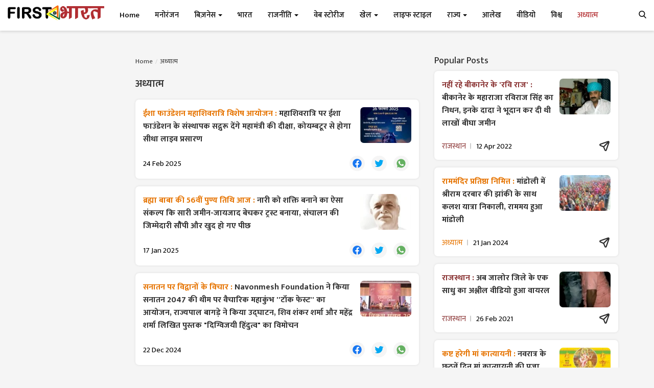

--- FILE ---
content_type: text/html; charset=utf-8
request_url: https://www.google.com/recaptcha/api2/aframe
body_size: 267
content:
<!DOCTYPE HTML><html><head><meta http-equiv="content-type" content="text/html; charset=UTF-8"></head><body><script nonce="pKqdpIOv5NBhvxinih-cGw">/** Anti-fraud and anti-abuse applications only. See google.com/recaptcha */ try{var clients={'sodar':'https://pagead2.googlesyndication.com/pagead/sodar?'};window.addEventListener("message",function(a){try{if(a.source===window.parent){var b=JSON.parse(a.data);var c=clients[b['id']];if(c){var d=document.createElement('img');d.src=c+b['params']+'&rc='+(localStorage.getItem("rc::a")?sessionStorage.getItem("rc::b"):"");window.document.body.appendChild(d);sessionStorage.setItem("rc::e",parseInt(sessionStorage.getItem("rc::e")||0)+1);localStorage.setItem("rc::h",'1764099693551');}}}catch(b){}});window.parent.postMessage("_grecaptcha_ready", "*");}catch(b){}</script></body></html>

--- FILE ---
content_type: image/svg+xml
request_url: https://www.firstbharat.in/assets/img/icons/share.svg
body_size: 1487
content:
<?xml version="1.0" encoding="utf-8"?>
<!-- Generator: Adobe Illustrator 16.0.0, SVG Export Plug-In . SVG Version: 6.00 Build 0)  -->
<!DOCTYPE svg PUBLIC "-//W3C//DTD SVG 1.1//EN" "http://www.w3.org/Graphics/SVG/1.1/DTD/svg11.dtd">
<svg version="1.1" id="Layer_1" xmlns="http://www.w3.org/2000/svg" xmlns:xlink="http://www.w3.org/1999/xlink" x="0px" y="0px"
	 width="64px" height="64px" viewBox="0 0 64 64" enable-background="new 0 0 64 64" xml:space="preserve">
<path fill="#BC0000" d="M-40.229,57.403l-0.111-0.055c-0.802-0.394-1.817-0.978-2.553-2.001c-0.648-0.904-1.016-1.936-1.094-3.063
	l-0.466-6.889c-0.284-4.187-0.567-8.375-0.844-12.562c-3.447-1.831-17.08-9.087-17.08-9.087c-2.119-1.127-3.205-2.896-3.225-5.253
	l-0.026-0.116l-0.023-0.172l0.353-1.651l0.178-0.239c0.947-2.059,2.664-3.242,4.97-3.423c0.849-0.066,44.084-3.565,44.084-3.565
	c0.784-0.064,1.567-0.144,2.351-0.225l1.296-0.129l1.152,0.247l0.181,0.137c0.619,0.476,1.025,1.104,1.209,1.867l0.053,0.22
	l-0.258,1.203l-0.229,0.318c-0.036,0.049-0.076,0.094-0.104,0.146c-4.603,8.373-22.787,41.484-22.787,41.484
	c-0.969,1.765-2.451,2.79-4.408,3.05c-0.226,0.028-0.451,0.044-0.678,0.057l-0.409,0.029L-40.229,57.403z M-40.324,32.582
	c0.22,3.081,0.423,6.093,0.625,9.104l0.324,4.813c0.123,1.827,0.247,3.655,0.382,5.481c0.026,0.361,0.232,0.627,0.537,0.691
	c0.091,0.02,0.187,0.021,0.286,0.004c0.226-0.039,0.412-0.16,0.688-0.666c4.119-7.507,17.199-31.318,18.115-32.989
	c-6.982,4.524-13.963,9.044-20.948,13.554C-40.316,32.577-40.32,32.579-40.324,32.582z M-43.834,16.587
	c-5.252,0.426-10.508,0.846-15.762,1.263c-0.552,0.045-0.733,0.151-0.859,0.318c-0.137,0.182-0.187,0.361-0.149,0.53
	c0.054,0.24,0.28,0.482,0.622,0.663l2.808,1.495c4.716,2.509,9.431,5.018,14.141,7.538c6.493-4.211,12.938-8.384,19.383-12.557
	l1.565-1.014L-43.834,16.587z"/>
<g>
	<path fill-rule="evenodd" clip-rule="evenodd" fill="#2D2D2D" d="M38.251,58.533c-0.631,0-1.259-0.094-1.869-0.279
		c-0.507-0.153-0.965-0.383-1.368-0.585c-0.165-0.083-0.706-0.336-0.706-0.336l-1.24-1.241l-0.331-0.621
		c-0.203-0.373-0.405-0.747-0.573-1.136c-2.261-5.256-4.514-10.515-6.759-15.779c-1.511-0.603-3.088-1.273-4.658-1.961
		c-3.02-1.32-6.039-2.647-9.058-3.975l-3.734-1.64l-1.309-1.309L6.54,29.371c-1.087-1.748-1.356-3.784-0.732-5.603
		c0.628-1.831,2.109-3.273,4.063-3.953c9.295-3.241,18.593-6.474,27.891-9.706l12.191-4.239c0.771-0.268,1.534-0.404,2.271-0.404
		c0.667,0,1.324,0.111,1.954,0.33c0.469,0.164,0.893,0.388,1.269,0.586c0.148,0.077,0.632,0.321,0.632,0.321l1.349,1.349l0.056,0.25
		c1.177,1.819,1.354,3.839,0.537,6.167c-2.648,7.561-5.276,15.127-7.906,22.694l-3.189,9.179l-0.734,2.136
		c-0.687,2.002-1.396,4.073-2.166,6.093C43.105,56.978,40.84,58.533,38.251,58.533z M31.167,37.024
		c1.344,3.119,2.669,6.216,3.995,9.313l1.203,2.814c0.442,1.038,0.884,2.076,1.338,3.108c0.105,0.238,0.278,0.387,0.449,0.387
		c0.087,0,0.176-0.039,0.265-0.118l0,0c0,0,0.125-0.116,0.265-0.514c2.749-7.876,5.492-15.759,8.233-23.641l3.781-10.865
		l-0.938,0.937C43.562,24.64,37.367,30.835,31.167,37.024z M26.575,20.253c-4.863,1.691-9.727,3.382-14.583,5.094
		c-0.281,0.098-0.489,0.253-0.546,0.332c-0.104,0.142-0.084,0.212-0.077,0.238c0.034,0.124,0.203,0.322,0.567,0.479l4.179,1.791
		c3.626,1.555,7.253,3.108,10.875,4.672c6.324-6.343,12.638-12.656,18.95-18.968l0.567-0.568L26.575,20.253z"/>
</g>
</svg>


--- FILE ---
content_type: image/svg+xml
request_url: https://www.firstbharat.in/assets/img/icons/twitter.svg
body_size: 854
content:
<?xml version="1.0" encoding="utf-8"?>
<!-- Generator: Adobe Illustrator 16.0.0, SVG Export Plug-In . SVG Version: 6.00 Build 0)  -->
<!DOCTYPE svg PUBLIC "-//W3C//DTD SVG 1.1//EN" "http://www.w3.org/Graphics/SVG/1.1/DTD/svg11.dtd">
<svg version="1.1" id="Layer_1" xmlns="http://www.w3.org/2000/svg" xmlns:xlink="http://www.w3.org/1999/xlink" x="0px" y="0px"
	 width="201px" height="201px" viewBox="0 0 201 201" enable-background="new 0 0 201 201" xml:space="preserve">
<g>
	<path fill-rule="evenodd" clip-rule="evenodd" fill="#03A8F3" d="M178.752,52.005c-3.845,6.003-8.715,11.058-14.39,15.334
		c-1.104,0.832-1.444,1.658-1.41,3.051c0.382,14.936-2.878,29.108-9.347,42.532c-7.682,15.943-18.844,28.854-33.947,38.217
		c-10.749,6.662-22.458,10.632-34.981,12.304c-8.773,1.17-17.543,1.216-26.292-0.043c-13.002-1.869-25.121-6.195-36.137-13.443
		c4.797,0.393,9.592,0.489,14.387-0.045c11.9-1.325,22.625-5.602,32.189-12.801c0.115-0.087,0.193-0.221,0.458-0.531
		c-2.172-0.173-4.189-0.312-6.148-0.804c-11.032-2.78-18.679-9.476-23.04-19.951c-0.668-1.605-0.553-1.676,1.203-1.444
		c4.081,0.536,8.12,0.358,12.367-0.766c-17.445-4.31-25.837-19.477-25.323-31.917c4.395,2.224,8.936,3.699,14.302,3.815
		c-3.127-2.253-5.606-4.571-7.648-7.322c-3.709-4.998-5.877-10.568-6.368-16.8c-0.49-6.228,0.765-12.06,3.592-17.61
		c0.561-1.101,0.832-1.083,1.582-0.186c8.658,10.351,19.103,18.396,31.315,24.141c8.802,4.142,18.033,6.793,27.698,7.916
		c1.775,0.207,3.56,0.332,5.334,0.543c0.894,0.106,1.116-0.083,0.951-1.057c-1.425-8.437-0.033-16.33,4.527-23.655
		c6.583-10.578,20.026-16.555,32.271-14.365c6.746,1.208,12.577,4.094,17.441,8.913c0.6,0.594,1.118,0.779,2.012,0.579
		c6.375-1.425,12.419-3.682,18.11-6.885c0.25-0.141,0.498-0.379,0.992-0.138c-2.435,7.207-6.96,12.744-13.534,17.026
		c2.019,0.008,3.719-0.423,5.43-0.767C170.613,54.99,174.679,53.485,178.752,52.005z"/>
</g>
</svg>


--- FILE ---
content_type: image/svg+xml
request_url: https://www.firstbharat.in/assets/img/icons/whatsapp.svg
body_size: 832
content:
<?xml version="1.0" encoding="utf-8"?>
<!-- Generator: Adobe Illustrator 16.0.0, SVG Export Plug-In . SVG Version: 6.00 Build 0)  -->
<!DOCTYPE svg PUBLIC "-//W3C//DTD SVG 1.1//EN" "http://www.w3.org/Graphics/SVG/1.1/DTD/svg11.dtd">
<svg version="1.1" id="Layer_1" xmlns="http://www.w3.org/2000/svg" xmlns:xlink="http://www.w3.org/1999/xlink" x="0px" y="0px"
	 width="201px" height="201px" viewBox="0 0 201 201" enable-background="new 0 0 201 201" xml:space="preserve">
<g>
	<path fill-rule="evenodd" clip-rule="evenodd" fill="#64B061" d="M28.272,173.78c1.759-6.432,3.438-12.563,5.114-18.696
		c0.73-2.67,1.353-5.374,2.217-8c0.497-1.515,0.238-2.667-0.604-3.956c-6.707-10.26-10.834-21.504-12.151-33.674
		c-2.083-19.25,2.151-37.075,13.187-53.029c12.777-18.472,30.429-29.585,52.589-33.208c40.208-6.574,79.473,20.294,88.183,60.159
		c9.044,41.389-15.683,82.028-56.7,92.747c-21.168,5.531-41.265,2.313-60.091-8.774c-1.492-0.879-2.764-1.157-4.488-0.684
		c-8.627,2.367-17.295,4.583-25.95,6.848C29.269,173.592,28.955,173.641,28.272,173.78z"/>
	<path fill-rule="evenodd" clip-rule="evenodd" fill="#FEFEFE" d="M126.424,145.561c-5.965,0.065-11.194-1.809-16.493-3.429
		c-19.542-5.971-33.759-18.808-45.375-35.027c-3.832-5.351-7.642-10.718-9.81-17.024c-3.737-10.868-2.49-20.784,5.552-29.458
		c2.189-2.362,4.675-3.638,7.977-3.588c6.799,0.102,7.095,0.192,9.736,6.466c2.124,5.046,4.166,10.127,6.29,15.172
		c0.737,1.749,0.677,3.328-0.395,4.936c-1.792,2.688-3.745,5.253-5.831,7.71c-1.283,1.511-1.328,2.915-0.341,4.574
		c7.712,12.974,18.463,22.383,32.551,27.922c1.81,0.713,3.257,0.365,4.486-1.108c2.398-2.87,4.847-5.696,7.057-8.721
		c1.653-2.262,2.537-2.614,5.112-1.573c6.755,2.732,13.2,6.13,19.701,9.4c1.174,0.591,1.52,1.589,1.571,2.866
		c0.508,12.441-8.619,18.994-18.819,20.708C128.318,145.567,127.206,145.52,126.424,145.561z"/>
</g>
</svg>


--- FILE ---
content_type: image/svg+xml
request_url: https://www.firstbharat.in/assets/img/icons/facebook.svg
body_size: 1956
content:
<?xml version="1.0" encoding="utf-8"?>
<!-- Generator: Adobe Illustrator 16.0.0, SVG Export Plug-In . SVG Version: 6.00 Build 0)  -->
<!DOCTYPE svg PUBLIC "-//W3C//DTD SVG 1.1//EN" "http://www.w3.org/Graphics/SVG/1.1/DTD/svg11.dtd">
<svg version="1.1" id="Layer_1" xmlns="http://www.w3.org/2000/svg" xmlns:xlink="http://www.w3.org/1999/xlink" x="0px" y="0px"
	 width="201px" height="201px" viewBox="0 0 201 201" enable-background="new 0 0 201 201" xml:space="preserve">
<g>
	<circle fill-rule="evenodd" clip-rule="evenodd" fill="#FFFFFF" cx="100.5" cy="100.5" r="81.16"/>
	<g>
		<defs>
			<circle id="SVGID_1_" cx="100.5" cy="100.5" r="81.16"/>
		</defs>
		<clipPath id="SVGID_2_">
			<use xlink:href="#SVGID_1_"  overflow="visible"/>
		</clipPath>
		<path clip-path="url(#SVGID_2_)" fill-rule="evenodd" clip-rule="evenodd" fill="#1877F1" d="M99.515,16.663
			c1.972,0,3.941,0,5.912,0c0.219,0.202,0.438,0.202,0.657,0c0.438,0,0.876,0,1.314,0c2.42,0.375,4.873,0.339,7.306,0.564
			c6.108,0.567,11.864,2.495,17.496,4.752c10.006,4.009,18.869,9.792,26.699,17.252c7.17,6.83,13.029,14.592,17.483,23.396
			c3.371,6.663,5.9,13.661,7.286,21.02c0.564,3,0.546,6.07,0.767,9.111c0.025,0.371-0.12,0.769,0.162,1.103c0,0.328,0,0.657,0,0.985
			c-0.28,0.292-0.122,0.656-0.165,0.986c0.043,0.33-0.115,0.694,0.165,0.986c0,1.752,0,3.504,0,5.256
			c-0.261,0.656-0.261,1.313,0,1.971c0,0.438,0,0.876,0,1.313c-0.202,0.22-0.202,0.438,0,0.658c0,0.546,0,1.095,0,1.642
			c-0.429,2.326-0.317,4.695-0.556,7.037c-0.647,6.363-2.546,12.396-4.977,18.258c-3.525,8.5-8.142,16.376-14.29,23.256
			c-6.713,7.515-14.251,14.05-23.182,18.871c-7.318,3.949-14.974,6.963-23.123,8.683c-1.29,0.273-2.59,0.388-3.897,0.506
			c-1.066,0.095-1.515-0.408-1.644-1.363c-0.103-0.763-0.088-1.53-0.088-2.296c-0.004-17.462-0.007-34.924,0.001-52.384
			c0.003-3.865,0.088-3.942,3.957-3.953c4.379-0.013,8.758,0.012,13.138-0.012c2.275-0.012,2.645-0.325,3.013-2.547
			c0.979-5.882,1.846-11.782,2.738-17.679c0.294-1.932-0.163-2.453-2.193-2.465c-5.474-0.028-10.947-0.005-16.422-0.012
			c-0.765-0.001-1.531-0.013-2.297-0.053c-1.172-0.063-1.869-0.622-1.865-1.829c0.018-5.959-0.513-11.938,0.292-17.87
			c0.717-5.294,4.199-8.881,9.41-10.17c3.403-0.843,6.858-0.544,10.296-0.577c4.238-0.04,4.24-0.01,4.239-4.304
			c-0.002-4.215-0.006-8.43,0.001-12.645c0.002-1.379-0.428-2.343-1.941-2.548c-7.817-1.062-15.657-2.056-23.515-0.615
			c-13.206,2.422-21.864,12-23.212,25.382c-0.649,6.446-0.158,12.906-0.318,19.357c-0.026,1.095,0.018,2.19-0.027,3.284
			c-0.089,2.183-0.411,2.52-2.683,2.563c-3.502,0.067-7.006,0.016-10.509,0.025c-1.97,0.006-3.942-0.04-5.911,0.02
			c-1.665,0.05-2.187,0.53-2.201,2.185c-0.053,6.076-0.048,12.151-0.003,18.227c0.014,1.79,0.537,2.251,2.456,2.265
			c5.036,0.035,10.072-0.001,15.107,0.018c3.63,0.013,3.761,0.136,3.763,3.817c0.011,17.571,0.011,35.143,0,52.714
			c-0.002,3.651-0.227,3.894-3.876,3.26c-6.505-1.128-12.722-3.209-18.732-5.928c-7.479-3.383-14.406-7.671-20.528-13.132
			c-7.81-6.968-14.495-14.859-19.398-24.21c-3.712-7.08-6.495-14.464-8.166-22.27c-0.699-3.266-0.607-6.616-0.887-9.928
			c-0.026-0.319,0.066-0.656-0.165-0.939c0-0.438,0-0.876,0-1.314c0.202-0.219,0.202-0.438,0-0.656c0-0.548,0-1.096,0-1.643
			c0.262-0.766,0.262-1.533,0-2.3c0-1.642,0-3.285,0-4.927c0.261-0.27,0.13-0.609,0.164-0.918c-0.016-0.25,0.054-0.52-0.164-0.725
			c0-0.438,0-0.876,0-1.313c0.378-2.327,0.364-4.686,0.557-7.028c0.523-6.329,2.539-12.262,4.889-18.072
			c3.957-9.785,9.633-18.469,16.895-26.17c6.949-7.37,14.912-13.327,23.916-17.877c6.569-3.321,13.492-5.74,20.737-7.122
			c2.995-0.571,6.065-0.545,9.102-0.767c0.37-0.027,0.769,0.12,1.102-0.162c0.438,0,0.876,0,1.314,0
			c0.219,0.202,0.438,0.202,0.657,0c0.548,0,1.095,0,1.642,0C97.981,16.926,98.748,16.926,99.515,16.663z"/>
	</g>
	<path fill-rule="evenodd" clip-rule="evenodd" fill="#3789F3" d="M31.396,83.624c0.417,0.767,0.486,1.534,0,2.3
		C31.396,85.158,31.396,84.391,31.396,83.624z"/>
	<path fill-rule="evenodd" clip-rule="evenodd" fill="#3E8DF3" d="M100.661,101.486c-0.462-0.658-0.393-1.315,0-1.972
		C100.661,100.171,100.661,100.829,100.661,101.486z"/>
	<path fill-rule="evenodd" clip-rule="evenodd" fill="#95C1F8" d="M100.38,100.886c-0.001-0.347-0.184-0.746,0.276-0.96
		c0,0.328,0,0.657,0,0.985C100.543,101.138,100.451,101.129,100.38,100.886z"/>
	<path fill-rule="evenodd" clip-rule="evenodd" fill="#69A6F6" d="M31.68,77.693c0.042,0.374,0.021,0.729-0.283,1.004
		c0-0.329,0-0.657,0-0.986C31.476,77.466,31.57,77.46,31.68,77.693z"/>
	<path fill-rule="evenodd" clip-rule="evenodd" fill="#6BA8F6" d="M100.374,99.996c0.093-0.002,0.185,0.006,0.276,0.024
		c0,0.328,0,0.657,0,0.985C100.337,100.729,100.322,100.371,100.374,99.996z"/>
	<path fill-rule="evenodd" clip-rule="evenodd" fill="#8BBAF8" d="M31.68,77.693c-0.095,0.003-0.188,0.009-0.283,0.018
		c0-0.219,0-0.438,0-0.657C31.703,77.173,31.698,77.431,31.68,77.693z"/>
	<path fill-rule="evenodd" clip-rule="evenodd" fill="#89B9F8" d="M100.627,100.829c-0.382-0.219-0.294-0.438,0-0.657
		C100.627,100.391,100.627,100.609,100.627,100.829z"/>
	<path fill-rule="evenodd" clip-rule="evenodd" fill="#96C1F9" d="M31.396,87.566c0.337,0.219,0.4,0.438,0,0.657
		C31.396,88.004,31.396,87.785,31.396,87.566z"/>
</g>
</svg>
